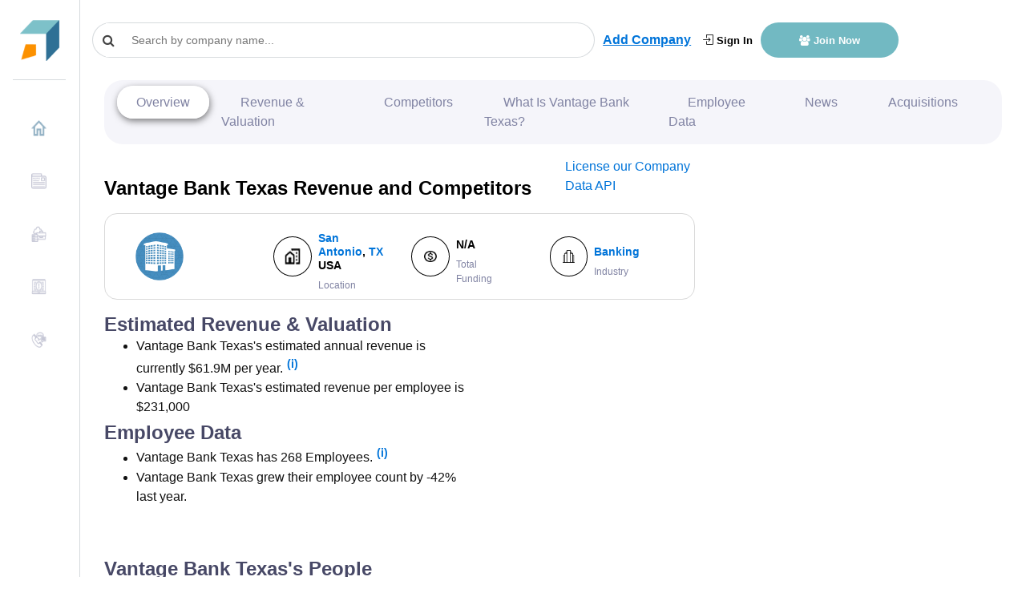

--- FILE ---
content_type: text/html; charset=utf-8
request_url: https://www.google.com/recaptcha/api2/aframe
body_size: 266
content:
<!DOCTYPE HTML><html><head><meta http-equiv="content-type" content="text/html; charset=UTF-8"></head><body><script nonce="TW18nhkbmy1kqE4inGbgkA">/** Anti-fraud and anti-abuse applications only. See google.com/recaptcha */ try{var clients={'sodar':'https://pagead2.googlesyndication.com/pagead/sodar?'};window.addEventListener("message",function(a){try{if(a.source===window.parent){var b=JSON.parse(a.data);var c=clients[b['id']];if(c){var d=document.createElement('img');d.src=c+b['params']+'&rc='+(localStorage.getItem("rc::a")?sessionStorage.getItem("rc::b"):"");window.document.body.appendChild(d);sessionStorage.setItem("rc::e",parseInt(sessionStorage.getItem("rc::e")||0)+1);localStorage.setItem("rc::h",'1768749483612');}}}catch(b){}});window.parent.postMessage("_grecaptcha_ready", "*");}catch(b){}</script></body></html>

--- FILE ---
content_type: application/javascript; charset=UTF-8
request_url: https://growjo.com/cdn-cgi/challenge-platform/h/b/scripts/jsd/d251aa49a8a3/main.js?
body_size: 9215
content:
window._cf_chl_opt={AKGCx8:'b'};~function(a8,gO,gv,gK,gh,gq,gF,gy,ge,a3){a8=i,function(m,X,ah,a7,g,a){for(ah={m:352,X:382,g:321,a:162,k:384,Z:173,A:326,x:159,G:392},a7=i,g=m();!![];)try{if(a=-parseInt(a7(ah.m))/1+parseInt(a7(ah.X))/2+parseInt(a7(ah.g))/3*(parseInt(a7(ah.a))/4)+parseInt(a7(ah.k))/5+-parseInt(a7(ah.Z))/6+parseInt(a7(ah.A))/7+parseInt(a7(ah.x))/8*(-parseInt(a7(ah.G))/9),a===X)break;else g.push(g.shift())}catch(k){g.push(g.shift())}}(M,744579),gO=this||self,gv=gO[a8(174)],gK={},gK[a8(323)]='o',gK[a8(200)]='s',gK[a8(330)]='u',gK[a8(269)]='z',gK[a8(285)]='n',gK[a8(218)]='I',gK[a8(248)]='b',gh=gK,gO[a8(197)]=function(X,g,Z,A,k6,k5,k4,am,x,H,j,s,R,N,L){if(k6={m:206,X:190,g:239,a:293,k:362,Z:261,A:402,x:261,G:211,H:166,j:185,n:211,s:166,R:185,f:355,N:297,L:314,V:386,S:177,z:165,B:250,U:410,T:199,P:292,J:152,Q:288,b:391,E:237},k5={m:313,X:193,g:314,a:367,k:353},k4={m:170,X:312,g:300,a:361},am=a8,x={'OZdAo':function(V,S){return V<S},'nExsr':function(V,S){return V+S},'Jylim':function(V,S){return V(S)},'wuZUi':function(V,S,z,B){return V(S,z,B)},'ahGHa':function(V,S){return V(S)},'nehlT':function(V,S){return V===S},'MBrst':am(k6.m),'brZbx':am(k6.X),'AHCYt':function(V,S){return S===V},'YFDur':am(k6.g),'hHZXs':function(V,S){return V+S},'SowDt':function(V,S){return V+S}},null===g||void 0===g)return A;for(H=x[am(k6.a)](gu,g),X[am(k6.k)][am(k6.Z)]&&(H=H[am(k6.A)](X[am(k6.k)][am(k6.x)](g))),H=X[am(k6.G)][am(k6.H)]&&X[am(k6.j)]?X[am(k6.n)][am(k6.s)](new X[(am(k6.R))](H)):function(V,ag,S){for(ag=am,V[ag(k5.m)](),S=0;x[ag(k5.X)](S,V[ag(k5.g)]);V[S]===V[x[ag(k5.a)](S,1)]?V[ag(k5.k)](S+1,1):S+=1);return V}(H),j='nAsAaAb'.split('A'),j=j[am(k6.f)][am(k6.N)](j),s=0;s<H[am(k6.L)];s++)if(R=H[s],N=x[am(k6.V)](gI,X,g,R),x[am(k6.S)](j,N)){if(x[am(k6.z)](x[am(k6.B)],x[am(k6.U)]))return g[am(k6.T)](g);else L=x[am(k6.P)]('s',N)&&!X[am(k6.J)](g[R]),x[am(k6.Q)]===Z+R?G(Z+R,N):L||G(x[am(k6.b)](Z,R),g[R])}else G(x[am(k6.E)](Z,R),N);return A;function G(V,S,aX){aX=am,Object[aX(k4.m)][aX(k4.X)][aX(k4.g)](A,S)||(A[S]=[]),A[S][aX(k4.a)](V)}},gq=a8(217)[a8(223)](';'),gF=gq[a8(355)][a8(297)](gq),gO[a8(224)]=function(m,X,kg,kX,aa,g,k,Z,A,x){for(kg={m:345,X:306,g:314,a:264,k:290,Z:339,A:242,x:179,G:361,H:298},kX={m:198},aa=a8,g={'daxkl':function(G,H){return G+H},'vsSDy':function(G,H){return G<H},'evGVg':function(G,H){return G===H},'Nrofx':function(G,H){return G<H},'odaef':function(G,H){return G===H},'QIsFG':function(G,H){return G(H)}},k=Object[aa(kg.m)](X),Z=0;g[aa(kg.X)](Z,k[aa(kg.g)]);Z++)if(A=k[Z],g[aa(kg.a)]('f',A)&&(A='N'),m[A]){for(x=0;g[aa(kg.k)](x,X[k[Z]][aa(kg.g)]);g[aa(kg.Z)](-1,m[A][aa(kg.A)](X[k[Z]][x]))&&(g[aa(kg.x)](gF,X[k[Z]][x])||m[A][aa(kg.G)]('o.'+X[k[Z]][x])),x++);}else m[A]=X[k[Z]][aa(kg.H)](function(G,ak){return ak=aa,g[ak(kX.m)]('o.',G)})},gy=function(Z5,Z4,ko,kC,kD,kW,kd,aA,X,g,a,k){return Z5={m:239,X:333,g:366,a:380,k:291,Z:283},Z4={m:380,X:276,g:344,a:243,k:381,Z:374,A:243,x:266,G:360,H:272,j:227,n:171,s:243,R:266,f:287,N:272,L:361,V:243,S:399,z:243,B:233,U:272,T:301,P:171,J:150,Q:414,b:347,E:235,O:343,v:361,K:243,h:199,Y:247,I:361,F:199,l:205,y:244,e:340,d:361,W:354,D:361,c:361,C:243},ko={m:265},kC={m:381,X:314},kD={m:273,X:260,g:294,a:314,k:343,Z:170,A:312,x:300,G:167,H:312,j:368,n:223,s:243,R:300,f:282,N:199,L:406,V:361,S:201,z:365,B:303,U:361,T:279,P:365,J:361,Q:199,b:364,E:315,O:251,v:243,K:249,h:300,Y:365,I:199,F:319,l:360,y:357,e:331,d:309,W:164,D:257,c:251,C:361,o:272,M0:199,M1:361,M2:281,M3:152,M4:210,M5:329,M6:243,M7:307,M8:364,M9:341,MM:361,Mi:287,Mm:361,MX:270,Mg:361,Ma:235},kW={m:388,X:376,g:338},kd={m:295,X:343},aA=a8,X={'rjEHD':function(Z){return Z()},'PLUXB':function(Z,A){return Z===A},'YXJrk':aA(Z5.m),'hzjBr':function(Z,A){return Z+A},'VvQML':function(Z,A,x){return Z(A,x)},'GgArT':function(Z,A){return Z<A},'ruxTz':function(Z,A){return Z>A},'NYXlo':function(Z,A){return Z<A},'jLLnv':function(Z,A){return Z|A},'KIEns':function(Z,A){return Z==A},'UyEfT':function(Z,A){return Z-A},'KzzPF':function(Z,A){return Z<A},'nRgpG':function(Z,A){return Z&A},'pOkOm':function(Z,A){return Z-A},'gAkeI':function(Z,A){return A==Z},'QQQZb':function(Z,A){return A|Z},'NgzCk':function(Z,A){return Z<<A},'cQpIf':function(Z,A){return Z==A},'WDlbb':function(Z,A){return Z!==A},'AZbLC':aA(Z5.X),'SRIHe':aA(Z5.g),'NiobN':function(Z,A){return A|Z},'FHukx':function(Z,A){return Z<<A},'PVGae':function(Z,A){return Z(A)},'IInMp':function(Z,A){return Z<A},'qrvkb':function(Z,A){return A==Z},'UEcMJ':function(Z,A){return Z==A},'xRspn':function(Z,A){return Z(A)},'AIbdR':function(Z,A){return Z==A},'gZBAO':function(Z,A){return Z<A},'uWOoM':aA(Z5.a),'VlNbS':function(Z,A){return Z>A},'vEZAL':function(Z,A){return Z<A},'QyNCr':function(Z,A){return A!=Z},'jDDIX':function(Z,A){return Z*A},'TeUGx':function(Z,A){return Z(A)},'YdblB':function(Z,A){return Z*A},'QJPpE':function(Z,A){return Z<A},'NereW':function(Z,A){return Z==A},'glyCc':function(Z,A){return Z*A},'NowUY':function(Z,A){return Z<A},'hnznC':function(Z,A){return Z(A)}},g=String[aA(Z5.k)],a={'h':function(Z,ke,ax,x){if(ke={m:377},ax=aA,ax(kW.m)===ax(kW.X)){if(x={'LaxWU':function(G,H,j){return G(H,j)}},Z=!![],!X[ax(kW.g)](A))return;x(function(R,aG){aG=ax,x[aG(ke.m)](j,n,R)})}else return Z==null?'':a.g(Z,6,function(x,aH){return aH=ax,aH(kd.m)[aH(kd.X)](x)})},'g':function(Z,A,x,ar,G,H,j,s,R,N,L,V,S,z,B,O,U,T,P,J,Q){if(ar=aA,ar(kD.m)!==ar(kD.X)){if(Z==null)return'';for(H={},j={},s='',R=2,N=3,L=2,V=[],S=0,z=0,B=0;X[ar(kD.g)](B,Z[ar(kD.a)]);B+=1)if(U=Z[ar(kD.k)](B),Object[ar(kD.Z)][ar(kD.A)][ar(kD.x)](H,U)||(H[U]=N++,j[U]=!0),T=X[ar(kD.G)](s,U),Object[ar(kD.Z)][ar(kD.H)][ar(kD.x)](H,T))s=T;else for(P=ar(kD.j)[ar(kD.n)]('|'),J=0;!![];){switch(P[J++]){case'0':R==0&&(R=Math[ar(kD.s)](2,L),L++);continue;case'1':R--;continue;case'2':if(Object[ar(kD.Z)][ar(kD.A)][ar(kD.R)](j,s)){if(X[ar(kD.f)](256,s[ar(kD.N)](0))){for(G=0;X[ar(kD.L)](G,L);S<<=1,z==A-1?(z=0,V[ar(kD.V)](x(S)),S=0):z++,G++);for(Q=s[ar(kD.N)](0),G=0;8>G;S=X[ar(kD.S)](S<<1,1.64&Q),X[ar(kD.z)](z,X[ar(kD.B)](A,1))?(z=0,V[ar(kD.U)](x(S)),S=0):z++,Q>>=1,G++);}else{for(Q=1,G=0;X[ar(kD.T)](G,L);S=X[ar(kD.S)](S<<1.17,Q),X[ar(kD.P)](z,A-1)?(z=0,V[ar(kD.J)](x(S)),S=0):z++,Q=0,G++);for(Q=s[ar(kD.Q)](0),G=0;X[ar(kD.f)](16,G);S=S<<1.01|X[ar(kD.b)](Q,1),z==X[ar(kD.E)](A,1)?(z=0,V[ar(kD.U)](x(S)),S=0):z++,Q>>=1,G++);}R--,X[ar(kD.O)](0,R)&&(R=Math[ar(kD.v)](2,L),L++),delete j[s]}else for(Q=H[s],G=0;G<L;S=X[ar(kD.K)](S<<1,1&Q),A-1==z?(z=0,V[ar(kD.J)](x(S)),S=0):z++,Q>>=1,G++);continue;case'3':s=String(U);continue;case'4':H[T]=N++;continue}break}if(s!==''){if(Object[ar(kD.Z)][ar(kD.A)][ar(kD.h)](j,s)){if(256>s[ar(kD.Q)](0)){for(G=0;G<L;S<<=1,X[ar(kD.Y)](z,X[ar(kD.B)](A,1))?(z=0,V[ar(kD.J)](x(S)),S=0):z++,G++);for(Q=s[ar(kD.I)](0),G=0;8>G;S=X[ar(kD.F)](S,1)|Q&1,X[ar(kD.l)](z,A-1)?(z=0,V[ar(kD.J)](x(S)),S=0):z++,Q>>=1,G++);}else if(X[ar(kD.y)](X[ar(kD.e)],X[ar(kD.d)])){for(Q=1,G=0;G<L;S=X[ar(kD.W)](X[ar(kD.D)](S,1),Q),X[ar(kD.c)](z,A-1)?(z=0,V[ar(kD.C)](X[ar(kD.o)](x,S)),S=0):z++,Q=0,G++);for(Q=s[ar(kD.M0)](0),G=0;16>G;S=X[ar(kD.D)](S,1)|1.3&Q,A-1==z?(z=0,V[ar(kD.M1)](x(S)),S=0):z++,Q>>=1,G++);}else O=X[ar(kD.M2)]('s',N)&&!L[ar(kD.M3)](V[S]),X[ar(kD.M4)]===X[ar(kD.G)](z,B)?U(T+P,J):O||X[ar(kD.M5)](Q,z+E,O[O]);R--,0==R&&(R=Math[ar(kD.M6)](2,L),L++),delete j[s]}else for(Q=H[s],G=0;X[ar(kD.M7)](G,L);S=S<<1|X[ar(kD.M8)](Q,1),X[ar(kD.M9)](z,A-1)?(z=0,V[ar(kD.MM)](x(S)),S=0):z++,Q>>=1,G++);R--,X[ar(kD.z)](0,R)&&L++}for(Q=2,G=0;G<L;S=S<<1|1&Q,X[ar(kD.Mi)](z,X[ar(kD.E)](A,1))?(z=0,V[ar(kD.Mm)](X[ar(kD.MX)](x,S)),S=0):z++,Q>>=1,G++);for(;;)if(S<<=1,z==X[ar(kD.B)](A,1)){V[ar(kD.Mg)](x(S));break}else z++;return V[ar(kD.Ma)]('')}else return null},'j':function(Z,kc,aj){return kc={m:199},aj=aA,null==Z?'':X[aj(kC.m)]('',Z)?null:a.i(Z[aj(kC.X)],32768,function(A,aw){return aw=aj,Z[aw(kc.m)](A)})},'i':function(Z,A,x,as,G,H,j,s,R,N,L,V,S,z,B,U,T,J,P){if(as=aA,G={'kBzcT':function(Q,E,an){return an=i,X[an(ko.m)](Q,E)},'OZQEp':function(Q,E){return Q>E},'KsQse':function(Q,E){return Q<<E},'JGBpw':function(Q,E){return E&Q},'ifeMR':function(Q,E){return Q|E}},as(Z4.m)===X[as(Z4.X)]){for(H=[],j=4,s=4,R=3,N=[],S=x(0),z=A,B=1,L=0;X[as(Z4.g)](3,L);H[L]=L,L+=1);for(U=0,T=Math[as(Z4.a)](2,2),V=1;V!=T;P=z&S,z>>=1,X[as(Z4.k)](0,z)&&(z=A,S=x(B++)),U|=(X[as(Z4.Z)](0,P)?1:0)*V,V<<=1);switch(U){case 0:for(U=0,T=Math[as(Z4.A)](2,8),V=1;X[as(Z4.x)](V,T);P=z&S,z>>=1,X[as(Z4.G)](0,z)&&(z=A,S=X[as(Z4.H)](x,B++)),U|=X[as(Z4.j)](0<P?1:0,V),V<<=1);J=X[as(Z4.n)](g,U);break;case 1:for(U=0,T=Math[as(Z4.s)](2,16),V=1;X[as(Z4.R)](V,T);P=z&S,z>>=1,X[as(Z4.f)](0,z)&&(z=A,S=x(B++)),U|=X[as(Z4.j)](0<P?1:0,V),V<<=1);J=X[as(Z4.N)](g,U);break;case 2:return''}for(L=H[3]=J,N[as(Z4.L)](J);;){if(B>Z)return'';for(U=0,T=Math[as(Z4.V)](2,R),V=1;T!=V;P=z&S,z>>=1,z==0&&(z=A,S=x(B++)),U|=X[as(Z4.S)](0<P?1:0,V),V<<=1);switch(J=U){case 0:for(U=0,T=Math[as(Z4.z)](2,8),V=1;V!=T;P=S&z,z>>=1,0==z&&(z=A,S=x(B++)),U|=(X[as(Z4.B)](0,P)?1:0)*V,V<<=1);H[s++]=X[as(Z4.U)](g,U),J=s-1,j--;break;case 1:for(U=0,T=Math[as(Z4.A)](2,16),V=1;T!=V;P=S&z,z>>=1,X[as(Z4.T)](0,z)&&(z=A,S=X[as(Z4.P)](x,B++)),U|=X[as(Z4.J)](X[as(Z4.Q)](0,P)?1:0,V),V<<=1);H[s++]=X[as(Z4.b)](g,U),J=s-1,j--;break;case 2:return N[as(Z4.E)]('')}if(j==0&&(j=Math[as(Z4.V)](2,R),R++),H[J])J=H[J];else if(J===s)J=L+L[as(Z4.O)](0);else return null;N[as(Z4.v)](J),H[s++]=L+J[as(Z4.O)](0),j--,L=J,0==j&&(j=Math[as(Z4.K)](2,R),R++)}}else{if(256>MN[as(Z4.h)](0)){for(ip=0;G[as(Z4.Y)](iE,iO);iK<<=1,ih==iY-1?(iI=0,iu[as(Z4.I)](iq(iF)),il=0):iy++,iv++);for(ie=id[as(Z4.F)](0),iW=0;G[as(Z4.l)](8,iD);iC=G[as(Z4.y)](io,1)|G[as(Z4.e)](m0,1),m2-1==m1?(m3=0,m4[as(Z4.d)](m5(m6)),m7=0):m8++,m9>>=1,ic++);}else{for(mM=1,mi=0;mm<mX;ma=G[as(Z4.W)](mk<<1.62,mZ),mx-1==mA?(mG=0,mH[as(Z4.D)](mr(mj)),mw=0):mn++,ms=0,mg++);for(mR=mf[as(Z4.F)](0),mN=0;G[as(Z4.l)](16,mL);mS=G[as(Z4.y)](mz,1)|mB&1.88,mU-1==mt?(mT=0,mP[as(Z4.c)](mJ(mQ)),mb=0):mp++,mE>>=1,mV++);}iB--,0==it&&(iU=iT[as(Z4.C)](2,iP),iJ++),delete iQ[ib]}}},k={},k[aA(Z5.Z)]=a.h,k}(),ge=null,a3=a2(),a5();function gc(Zj,Zr,aV,m,X,g,a,k){for(Zj={m:181,X:186,g:223,a:216,k:172,Z:192},Zr={m:390},aV=a8,m={'Alpyr':aV(Zj.m),'ZSGwl':function(Z,A){return A===Z},'msTtY':function(Z,A,x){return Z(A,x)},'IkmaD':function(Z,A){return Z*A}},X=m[aV(Zj.X)][aV(Zj.g)]('|'),g=0;!![];){switch(X[g++]){case'0':if(m[aV(Zj.a)](k,null))return;continue;case'1':a={'XfKLT':function(Z){return Z()}};continue;case'2':ge=m[aV(Zj.k)](setTimeout,function(aS){aS=aV,a[aS(Zr.m)](gd)},m[aV(Zj.Z)](k,1e3));continue;case'3':k=gW();continue;case'4':ge&&clearTimeout(ge);continue}break}}function a2(ZU,aQ){return ZU={m:396},aQ=a8,crypto&&crypto[aQ(ZU.m)]?crypto[aQ(ZU.m)]():''}function a1(m,X,Zt,ZB,Zz,ZS,aU,g,a,k,Z){Zt={m:246,X:155,g:393,a:387,k:334,Z:412,A:262,x:409,G:241,H:225,j:236,n:169,s:409,R:230,f:168,N:252,L:156,V:255,S:379,z:219,B:385,U:385,T:178,P:252,J:316,Q:283,b:220},ZB={m:373,X:327},Zz={m:246,X:161,g:175,a:182,k:332,Z:212,A:256,x:286,G:223,H:412,j:285},ZS={m:342,X:156},aU=a8,g={'qAXNN':function(A,x){return A(x)},'SlbKm':aU(Zt.m),'ShaGV':function(A,G){return A===G},'YrfUi':aU(Zt.X),'npZQn':aU(Zt.g),'EefSx':function(A,x){return A(x)},'BImtX':aU(Zt.a),'rxhlr':aU(Zt.k)},a=gO[aU(Zt.Z)],console[aU(Zt.A)](gO[aU(Zt.x)]),k=new gO[(aU(Zt.G))](),k[aU(Zt.H)](g[aU(Zt.j)],g[aU(Zt.n)]+gO[aU(Zt.s)][aU(Zt.R)]+aU(Zt.f)+a.r),a[aU(Zt.N)]&&(k[aU(Zt.L)]=5e3,k[aU(Zt.V)]=function(aT){aT=aU,g[aT(ZS.m)](X,aT(ZS.X))}),k[aU(Zt.S)]=function(aP,G,H,j,n){if(aP=aU,aP(Zz.m)===g[aP(Zz.X)]){if(k[aP(Zz.g)]>=200&&k[aP(Zz.g)]<300){if(g[aP(Zz.a)](g[aP(Zz.k)],g[aP(Zz.k)]))X(g[aP(Zz.Z)]);else return X()!==null}else X(aP(Zz.A)+k[aP(Zz.g)])}else for(G=aP(Zz.x)[aP(Zz.G)]('|'),H=0;!![];){switch(G[H++]){case'0':return j;case'1':j=n.i;continue;case'2':n=X[aP(Zz.H)];continue;case'3':if(typeof j!==aP(Zz.j)||j<30)return null;continue;case'4':if(!n)return null;continue}break}},k[aU(Zt.z)]=function(aJ){aJ=aU,g[aJ(ZB.m)](X,aJ(ZB.X))},Z={'t':go(),'lhr':gv[aU(Zt.B)]&&gv[aU(Zt.U)][aU(Zt.T)]?gv[aU(Zt.U)][aU(Zt.T)]:'','api':a[aU(Zt.P)]?!![]:![],'c':gD(),'payload':m},k[aU(Zt.J)](gy[aU(Zt.Q)](JSON[aU(Zt.b)](Z)))}function gW(Zg,aN,X,g,a,k){return Zg={m:350,X:412,g:350,a:285},aN=a8,X={},X[aN(Zg.m)]=function(Z,A){return Z!==A},g=X,a=gO[aN(Zg.X)],!a?null:(k=a.i,g[aN(Zg.g)](typeof k,aN(Zg.a))||k<30)?null:k}function a6(a,k,Ze,aK,Z,A,x,G){if(Ze={m:151,X:393,g:231,a:289,k:252,Z:151,A:328,x:231,G:238,H:395,j:393,n:359,s:191,R:328,f:238,N:395,L:408,V:277,S:191},aK=a8,Z={},Z[aK(Ze.m)]=aK(Ze.X),Z[aK(Ze.g)]=aK(Ze.a),A=Z,!a[aK(Ze.k)])return;k===A[aK(Ze.Z)]?(x={},x[aK(Ze.A)]=A[aK(Ze.x)],x[aK(Ze.G)]=a.r,x[aK(Ze.H)]=aK(Ze.j),gO[aK(Ze.n)][aK(Ze.s)](x,'*')):(G={},G[aK(Ze.R)]=A[aK(Ze.g)],G[aK(Ze.f)]=a.r,G[aK(Ze.N)]=aK(Ze.L),G[aK(Ze.V)]=k,gO[aK(Ze.n)][aK(Ze.S)](G,'*'))}function gY(X,g,aI,a9,k,Z){return aI={m:208,X:336,g:208,a:336,k:170,Z:187,A:300,x:242,G:222},a9=a8,k={},k[a9(aI.m)]=function(A,G){return A<G},Z=k,g instanceof X[a9(aI.X)]&&Z[a9(aI.g)](0,X[a9(aI.a)][a9(aI.k)][a9(aI.Z)][a9(aI.A)](g)[a9(aI.x)](a9(aI.G)))}function a0(Zf,at,X,g,a,k,Z,A,x){for(Zf={m:278,X:401,g:223,a:278,k:363,Z:404},at=a8,X={},X[at(Zf.m)]=function(G,H){return G>H},g=X,a=at(Zf.X)[at(Zf.g)]('|'),k=0;!![];){switch(a[k++]){case'0':if(g[at(Zf.a)](x-Z,A))return![];continue;case'1':return!![];case'2':Z=go();continue;case'3':A=3600;continue;case'4':x=Math[at(Zf.k)](Date[at(Zf.Z)]()/1e3);continue}break}}function gD(ZZ,aL,m){return ZZ={m:349,X:351},aL=a8,m={'QGMbp':function(X,g){return X!==g},'QDKKi':function(X){return X()}},m[aL(ZZ.m)](m[aL(ZZ.X)](gW),null)}function gu(m,ad,ai,X){for(ad={m:402,X:345,g:221},ai=a8,X=[];m!==null;X=X[ai(ad.m)](Object[ai(ad.X)](m)),m=Object[ai(ad.g)](m));return X}function gC(X,Zn,az,g,a){return Zn={m:207,X:207,g:180},az=a8,g={},g[az(Zn.m)]=function(k,Z){return k<Z},a=g,a[az(Zn.X)](Math[az(Zn.g)](),X)}function gI(m,X,g,ae,aM,k,Z,A,j){k=(ae={m:296,X:204,g:323,a:280,k:245,Z:245,A:296,x:158,G:158,H:402,j:345,n:221,s:211,R:356,f:407,N:211,L:160,V:318},aM=a8,{'iEZlx':function(G,H){return H==G},'FCfqe':function(G,H){return H===G},'TciIe':function(G,H){return H===G},'hvepz':aM(ae.m),'fzUVQ':function(x,G,H){return x(G,H)}});try{Z=X[g]}catch(x){return'i'}if(k[aM(ae.X)](null,Z))return void 0===Z?'u':'x';if(aM(ae.g)==typeof Z){if(k[aM(ae.a)](aM(ae.k),aM(ae.Z)))try{if(aM(ae.A)==typeof Z[aM(ae.x)])return Z[aM(ae.G)](function(){}),'p'}catch(G){}else{for(j=[];null!==A;j=j[aM(ae.H)](x[aM(ae.j)](G)),H=j[aM(ae.n)](n));return j}}return m[aM(ae.s)][aM(ae.R)](Z)?'a':k[aM(ae.f)](Z,m[aM(ae.N)])?'D':Z===!0?'T':!1===Z?'F':(A=typeof Z,k[aM(ae.L)]==A?k[aM(ae.V)](gY,m,Z)?'N':'f':gh[A]||'?')}function go(Zs,aB,m){return Zs={m:412,X:363},aB=a8,m=gO[aB(Zs.m)],Math[aB(Zs.X)](+atob(m.t))}function gl(ka,aZ,a,k,Z,A,x,G,H,j,n){k=(ka={m:163,X:299,g:389,a:202,k:302,Z:223,A:284,x:308,G:317,H:346,j:398,n:325,s:183,R:195,f:335,N:196},aZ=a8,a={},a[aZ(ka.m)]=aZ(ka.X),a[aZ(ka.g)]=aZ(ka.a),a);try{for(Z=aZ(ka.k)[aZ(ka.Z)]('|'),A=0;!![];){switch(Z[A++]){case'0':x=gv[aZ(ka.A)](aZ(ka.x));continue;case'1':j=pRIb1(H,x[aZ(ka.G)],'d.',j);continue;case'2':j=pRIb1(H,H,'',j);continue;case'3':return G={},G.r=j,G.e=null,G;case'4':x[aZ(ka.H)]='-1';continue;case'5':H=x[aZ(ka.j)];continue;case'6':gv[aZ(ka.n)][aZ(ka.s)](x);continue;case'7':x[aZ(ka.R)]=aZ(ka.f);continue;case'8':gv[aZ(ka.n)][aZ(ka.N)](x);continue;case'9':j=pRIb1(H,H[k[aZ(ka.m)]]||H[k[aZ(ka.g)]],'n.',j);continue;case'10':j={};continue}break}}catch(s){return n={},n.r={},n.e=s,n}}function gd(m,Zm,ZM,aR,X,g){if(Zm={m:296,X:229,g:274,a:397,k:194,Z:203,A:214,x:158},ZM={m:263,X:268,g:275},aR=a8,X={'kpSBn':aR(Zm.m),'FrBNl':function(a,k){return a(k)},'cOMiy':function(a){return a()},'scFEC':function(a){return a()},'nrIKo':function(a,k){return k!==a},'HtdCP':aR(Zm.X)},g=X[aR(Zm.g)](gl),a1(g.r,function(a,af){af=aR,typeof m===X[af(ZM.m)]&&X[af(ZM.X)](m,a),X[af(ZM.g)](gc)}),g.e){if(X[aR(Zm.a)](aR(Zm.k),aR(Zm.Z)))a4(X[aR(Zm.A)],g.e);else return X[aR(Zm.x)](function(){}),'p'}}function a4(k,Z,Zb,ab,A,x,G,H,j,n,s,R,f,N,L,V){if(Zb={m:405,X:371,g:228,a:215,k:358,Z:372,A:375,x:304,G:337,H:310,j:383,n:405,s:371,R:176,f:223,N:184,L:409,V:157,S:409,z:157,B:188,U:253,T:409,P:153,J:234,Q:225,b:387,E:156,O:369,v:267,K:328,h:372,Y:316,I:283,F:304,l:337,y:334,e:409,d:230,W:322,D:394,c:412,C:255,o:241,M0:396},ab=a8,A={},A[ab(Zb.m)]=function(S,z){return z!==S},A[ab(Zb.X)]=ab(Zb.g),A[ab(Zb.a)]=ab(Zb.k),A[ab(Zb.Z)]=ab(Zb.A),A[ab(Zb.x)]=function(S,z){return S+z},A[ab(Zb.G)]=function(S,z){return S+z},x=A,!gC(0))return![];H=(G={},G[ab(Zb.H)]=k,G[ab(Zb.j)]=Z,G);try{if(x[ab(Zb.n)](x[ab(Zb.s)],ab(Zb.R))){for(j=x[ab(Zb.a)][ab(Zb.f)]('|'),n=0;!![];){switch(j[n++]){case'0':R=(s={},s[ab(Zb.N)]=gO[ab(Zb.L)][ab(Zb.N)],s[ab(Zb.V)]=gO[ab(Zb.S)][ab(Zb.z)],s[ab(Zb.B)]=gO[ab(Zb.S)][ab(Zb.B)],s[ab(Zb.U)]=gO[ab(Zb.T)][ab(Zb.P)],s[ab(Zb.J)]=a3,s);continue;case'1':V[ab(Zb.Q)](ab(Zb.b),N);continue;case'2':V[ab(Zb.E)]=2500;continue;case'3':f={},f[ab(Zb.O)]=H,f[ab(Zb.v)]=R,f[ab(Zb.K)]=x[ab(Zb.h)],V[ab(Zb.Y)](gy[ab(Zb.I)](f));continue;case'4':N=x[ab(Zb.F)](x[ab(Zb.l)](ab(Zb.y)+gO[ab(Zb.e)][ab(Zb.d)],ab(Zb.W))+L.r,ab(Zb.D));continue;case'5':L=gO[ab(Zb.c)];continue;case'6':V[ab(Zb.C)]=function(){};continue;case'7':V=new gO[(ab(Zb.o))]();continue}break}}else return f&&k[ab(Zb.M0)]?Z[ab(Zb.M0)]():''}catch(z){}}function M(Zd){return Zd='BImtX,SowDt,sid,d.cookie,sQDPR,XMLHttpRequest,indexOf,pow,KsQse,PVfSB,uWfCR,kBzcT,boolean,QQQZb,MBrst,gAkeI,api,pkLOA2,gKQRo,ontimeout,http-code:,FHukx,uqsIA,rhshS,YRhPq,getOwnPropertyNames,log,kpSBn,evGVg,gZBAO,QyNCr,chctx,FrBNl,symbol,xRspn,loading,PVGae,hyEnW,scFEC,cOMiy,uWOoM,detail,IhuBR,KzzPF,FCfqe,PLUXB,ruxTz,IqlWHt,createElement,number,2|4|1|3|0,UEcMJ,YFDur,cloudflare-invisible,Nrofx,fromCharCode,AHCYt,Jylim,GgArT,-bSAcxBVzYjdm8q59KfQnuCs+4l6OEFD$ktUgT0NJXRwW2G7ai3PLyh1oZIveMprH,function,bind,map,clientInformation,call,NereW,0|7|4|6|5|10|2|9|1|8|3,UyEfT,rkZiI,ViZax,vsSDy,IInMp,iframe,SRIHe,AdeF3,SWcxm,hasOwnProperty,sort,length,pOkOm,send,contentDocument,fzUVQ,NgzCk,pOsAq,51MhKipE,/b/ov1/0.5066828659685965:1768745663:MhUc4eEgW6mQd9tb25CH2EYOQaWUUza7vqWuwNEJgMA/,object,QswUM,body,8015161qnXzgU,xhr-error,source,VvQML,undefined,AZbLC,YrfUi,DWbcV,/cdn-cgi/challenge-platform/h/,display: none,Function,PPIsU,rjEHD,odaef,JGBpw,qrvkb,qAXNN,charAt,VlNbS,keys,tabIndex,hnznC,onreadystatechange,QGMbp,BndFL,QDKKi,231661GXGWKg,splice,ifeMR,includes,isArray,WDlbb,5|4|7|1|2|6|0|3,parent,cQpIf,push,Object,floor,nRgpG,KIEns,tclAR,nExsr,2|1|0|4|3,errorInfoObject,1|0|4|3|2,uDFtv,QQFPf,EefSx,vEZAL,jsd,ggcBa,LaxWU,rJxiZ,onload,cqXhH,AIbdR,735866DgRloc,TYlZ6,7349945eqFMhn,location,wuZUi,POST,rPYzx,nVeyD,XfKLT,hHZXs,9sxtYDR,success,/invisible/jsd,event,randomUUID,nrIKo,contentWindow,YdblB,qmVLl,3|2|4|0|1,concat,DOMContentLoaded,now,ANrsm,NYXlo,TciIe,error,_cf_chl_opt,brZbx,rWTua,__CF$cv$params,addEventListener,NowUY,glyCc,FzCgf,isNaN,aUjz8,kZRCO,vKXuv,timeout,SSTpq3,catch,9345368vekUjw,hvepz,SlbKm,127012MvfNKx,HIqcV,NiobN,nehlT,from,hzjBr,/jsd/oneshot/d251aa49a8a3/0.5066828659685965:1768745663:MhUc4eEgW6mQd9tb25CH2EYOQaWUUza7vqWuwNEJgMA/,rxhlr,prototype,TeUGx,msTtY,8270010TnMNEG,document,status,hjUTU,ahGHa,href,QIsFG,random,1|3|0|4|2,ShaGV,appendChild,CnwA5,Set,Alpyr,toString,LRmiB4,readyState,eZwTJ,postMessage,IkmaD,OZdAo,XjhoH,style,removeChild,pRIb1,daxkl,charCodeAt,string,jLLnv,navigator,qCCwd,iEZlx,OZQEp,grdql,QDIDM,JJqcw,jXWOm,YXJrk,Array,npZQn,bjdBZ,HtdCP,nRgva,ZSGwl,_cf_chl_opt;JJgc4;PJAn2;kJOnV9;IWJi4;OHeaY1;DqMg0;FKmRv9;LpvFx1;cAdz2;PqBHf2;nFZCC5;ddwW5;pRIb1;rxvNi8;RrrrA2;erHi9,bigint,onerror,stringify,getPrototypeOf,[native code],split,rxvNi8,open,ojQNg,jDDIX,fsTep,error on cf_chl_props,AKGCx8,xBTOS,gUdSe,QJPpE,JBxy9,join'.split(','),M=function(){return Zd},M()}function i(m,X,g,a){return m=m-150,g=M(),a=g[m],a}function a5(Zy,Zl,Zu,ap,m,X,g,a,k){if(Zy={m:305,X:271,g:403,a:324,k:412,Z:400,A:378,x:189,G:213,H:413,j:411,n:154,s:229,R:348,f:348},Zl={m:254,X:232,g:311,a:189,k:213,Z:348,A:226,x:314,G:242,H:258,j:361,n:298},Zu={m:226,X:209,g:320,a:370,k:223,Z:240,A:258},ap=a8,m={'sQDPR':function(Z,A){return Z==A},'ojQNg':function(Z,A){return Z===A},'pOsAq':ap(Zy.m),'uqsIA':function(Z,A){return Z(A)},'gKQRo':function(Z,A){return Z!==A},'bjdBZ':ap(Zy.X),'qmVLl':function(Z){return Z()},'rJxiZ':function(Z,A){return Z!==A},'rWTua':ap(Zy.g),'kZRCO':ap(Zy.a)},X=gO[ap(Zy.k)],!X)return;if(!m[ap(Zy.Z)](a0))return;(g=![],a=function(ZI,aE,Z,x,G,H){if(ZI={m:259},aE=ap,Z={'rhshS':function(A,x,G){return A(x,G)}},!g){if(g=!![],!a0()){if(m[aE(Zu.m)](aE(Zu.X),m[aE(Zu.g)])){for(x=aE(Zu.a)[aE(Zu.k)]('|'),G=0;!![];){switch(x[G++]){case'0':f>>=1;continue;case'1':H=s&R;continue;case'2':P<<=1;continue;case'3':U|=(0<H?1:0)*T;continue;case'4':m[aE(Zu.Z)](0,N)&&(L=V,S=z(B++));continue}break}}else return}m[aE(Zu.A)](gd,function(x,aO){aO=aE,Z[aO(ZI.m)](a6,X,x)})}},m[ap(Zy.A)](gv[ap(Zy.x)],m[ap(Zy.G)]))?a():gO[ap(Zy.H)]?gv[ap(Zy.H)](m[ap(Zy.j)],a):ap(Zy.a)!==m[ap(Zy.n)]?g(ap(Zy.s),a.e):(k=gv[ap(Zy.R)]||function(){},gv[ap(Zy.f)]=function(av,x,G){if(av=ap,m[av(Zl.m)](av(Zl.X),av(Zl.g)))k(),gv[av(Zl.a)]!==m[av(Zl.k)]&&(gv[av(Zl.Z)]=k,a());else if(x=T[P],m[av(Zl.A)]('f',x)&&(x='N'),J[x]){for(G=0;G<Q[b[E]][av(Zl.x)];m[av(Zl.A)](-1,O[x][av(Zl.G)](v[K[h]][G]))&&(m[av(Zl.H)](Y,I[F[l]][G])||y[x][av(Zl.j)]('o.'+G[d[W]][G])),G++);}else D[x]=c[C[o]][av(Zl.n)](function(M3){return'o.'+M3})})}}()